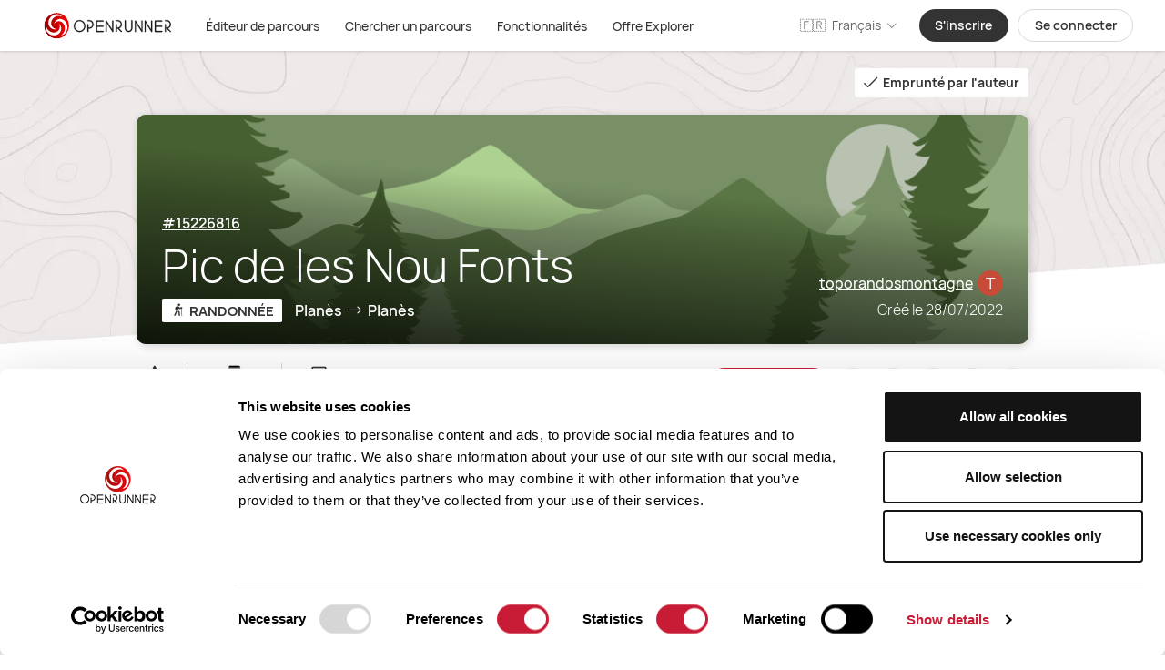

--- FILE ---
content_type: application/javascript; charset=UTF-8
request_url: https://www.openrunner.com/_nuxt/17bf274.js
body_size: 8845
content:
(window.webpackJsonp=window.webpackJsonp||[]).push([[0],{1266:function(t,e,i){"use strict";i(50),i(16),i(32),i(24),i(70),i(143);var r=i(4),n=i(43),a=i(8),l=i(178),o=i(2),s=i(1390),c=i(177);function u(t,e){var i=Object.keys(t);if(Object.getOwnPropertySymbols){var r=Object.getOwnPropertySymbols(t);e&&(r=r.filter((function(e){return Object.getOwnPropertyDescriptor(t,e).enumerable}))),i.push.apply(i,r)}return i}function p(t){for(var e=1;e<arguments.length;e++){var i=null!=arguments[e]?arguments[e]:{};e%2?u(Object(i),!0).forEach((function(e){Object(r.a)(t,e,i[e])})):Object.getOwnPropertyDescriptors?Object.defineProperties(t,Object.getOwnPropertyDescriptors(i)):u(Object(i)).forEach((function(e){Object.defineProperty(t,e,Object.getOwnPropertyDescriptor(i,e))}))}return t}var d={name:"ExplorerModal",components:{MaxPointsWarning:s.default,"default-modal":a.default},props:{feature:{type:String,required:!0},titleAlt:{type:String,default:"",required:!1}},mounted:function(){this.API_GET_OFFERS(),this.IS_CONNECTED&&this.API_GET_MY_SUBSCRIPTIONS(),this.$fbq.event("track","Lead",{feature_id:this.feature}),this.$gtag.event("show_offer_popup",{feature_id:this.feature})},data:function(){return{knowMoreBlackList:["max_nb_auto_waypoints"],columnOne:[1,2,3],columnTwo:[4,5,6],EXPLORER_PRICE_IN_EURO_PER_YEAR:n.a.EXPLORER_PRICE_IN_EURO_PER_YEAR,cleanedFeature:this.feature.replace(".","-")}},computed:p(p(p({},Object(o.c)("user",["IS_CONNECTED"])),Object(o.c)("subscriptions",["GET_EXPLORER_FREE_TRIAL_NB_DAYS","GET_EXPLORER_OFFER"])),{},{featureTitle:function(){var t=this.titleAlt;return t||(t=this.knowMoreBlackList.includes(this.feature)?"":this.$t("explorer-offer.feature-included",{featureTitle:this.title})),t},featureSlug:function(){var t,e=this;return null===(t=l.features.find((function(t){return e.feature.includes(null==t?void 0:t.mapping)||(null==t?void 0:t.slug)===e.feature})))||void 0===t?void 0:t.slug},featureIndex:function(){var t,e=this;return null===(t=l.features.find((function(t){return e.feature.includes(null==t?void 0:t.mapping)||(null==t?void 0:t.slug)===e.feature})))||void 0===t?void 0:t.index},srcThumb:function(){var t=i(610),e=i(1383)("./A".concat(this.featureIndex,".webp"));return"33"===this.featureIndex?t:e},title:function(){return this.feature.startsWith("LAYERS.com")?this.$t("feature-".concat(this.featureIndex,".title")):this.$t("explorer.title-".concat(this.cleanedFeature))}}),watch:{$route:function(t,e){this.$emit("close")}},methods:p(p({},Object(o.b)("subscriptions",["API_EXPLORER_CHECKOUT","API_GET_OFFERS","API_GET_MY_SUBSCRIPTIONS"])),{},{onPay:function(){var t=this;if(this.IS_CONNECTED)if(this.GET_EXPLORER_FREE_TRIAL_NB_DAYS)this.$modal.show(c.a,{},{styles:{overflow:"hidden !important"}}),this.$emit("close");else{this.loading=!0;var e=window.open("about:blank","_blank");this.API_EXPLORER_CHECKOUT().then((function(i){t.loading=!1,e.location.href=i}))}else this.$modal.show(LoginModal,{},{clickToClose:!1})}})},f=i(1),b=Object(f.a)(d,(function(){var t=this,e=t.$createElement,i=t._self._c||e;return i("default-modal",{on:{close:function(e){return t.$emit("close")}}},[i("div",{staticClass:"text-center"},[i("explorer-full-icon",{staticClass:"relative bottom-4 text-black",attrs:{"extra-typo-classes":"font-medium"}}),t._v(" "),i("div",{staticClass:"mb-2 font-light max-w-sm mx-auto text-black text-center text-base"},[t._v("\n      "+t._s(t.featureTitle)+"\n    ")]),t._v(" "),t.featureSlug?i("div",{staticClass:"mt-2 mb-10"},[i("nuxt-link",{attrs:{to:t.localePath({name:"features-slug",params:{slug:t.featureSlug}})}},[i("div",{staticClass:" font-semibold text-black underline cursor-pointer "},[t._v(" "+t._s(t.$t("responsive.more"))+" ")])])],1):t._e()],1),t._v(" "),"nbTracksMax"===t.feature?i("max-tracks-warning",{staticClass:"mb-8 font-light text-black text-base",on:{close:function(e){return t.$emit("close")}}}):t._e(),t._v(" "),"max_nb_auto_waypoints"===t.feature?i("max-points-warning",{staticClass:"mb-8 font-light text-black text-base "}):t._e(),t._v(" "),i("div",{staticClass:"mb-8"},[t.featureIndex?i("lazy-image",{staticClass:"object-cover rounded-2xl mx-auto",class:"nbTracksMax"===t.feature?"h-56":"",attrs:{src:t.srcThumb,alt:t.featureTitle}}):i("lazy-image",{staticClass:"object-cover rounded-2xl mx-auto h-56",attrs:{src:"https://api.openrunner.com/img/gift/card_1_large.webp",alt:"Abonnement EXPLORER OpenRunner"}})],1),t._v(" "),i("div",{staticClass:"bg-black-hover bg-opacity-95 -mb-12 pt-8 px-12 pb-8 -ml-16 -mr-16 text-white"},[i("div",{staticClass:"flex flex-col justify-end space-y-4"},[t.GET_EXPLORER_FREE_TRIAL_NB_DAYS?i("div",{staticClass:"space-x-2 flex justify-center items-center"},[i("span",{staticClass:"animate-pulse rounded-md px-2 font-bold py-1 leading-none text-xs inline-flex text-black bg-white items-center justify-center"},[t._v("\n          "+t._s(t.$t("offers.new-label"))+"\n        ")]),t._v(" "),i("span",[t._v("\n           "+t._s(t.$t("offers.trial-info",{pricePerYear:t.GET_EXPLORER_OFFER.price,nbDays:t.GET_EXPLORER_FREE_TRIAL_NB_DAYS}))+"\n        ")])]):i("div",{staticClass:"flex justify-center items-center space-x-2"},[i("div",{staticClass:"font-light text-nav "},[t._v(t._s(t.$t("explorer-offer.pricing-monthly",{pricePerMonth:t.GET_EXPLORER_OFFER.price_per_month}))+"\n        ")]),t._v(" "),i("div",{staticClass:"text-white text-nav font-light"},[t._v(t._s(t.$t("explorer-offer.pricing-yearly",{pricePerYear:t.GET_EXPLORER_OFFER.price}))+"\n        ")])]),t._v(" "),i("div",[i("o-button",{staticClass:"mx-auto",attrs:{autofocus:"",width:"auto",color:"explorer"},on:{click:t.onPay}},[t._v("\n          "+t._s(t.GET_EXPLORER_FREE_TRIAL_NB_DAYS?t.$t("offers.start-trial"):t.$t("offers.subscribe"))+"\n        ")])],1)])])],1)}),[],!1,null,null,null);e.a=b.exports;installComponents(b,{ExplorerFullIcon:i(141).default,MaxTracksWarning:i(1408).default,MaxPointsWarning:i(1390).default,LazyImage:i(49).default,OButton:i(25).default,DefaultModal:i(8).default})},1269:function(t,e,i){"use strict";i.r(e);i(67);var r=i(4),n=i(1284),a=i(1327),l=i(2);i(1317),i(1314);function o(t,e){var i=Object.keys(t);if(Object.getOwnPropertySymbols){var r=Object.getOwnPropertySymbols(t);e&&(r=r.filter((function(e){return Object.getOwnPropertyDescriptor(t,e).enumerable}))),i.push.apply(i,r)}return i}function s(t){for(var e=1;e<arguments.length;e++){var i=null!=arguments[e]?arguments[e]:{};e%2?o(Object(i),!0).forEach((function(e){Object(r.a)(t,e,i[e])})):Object.getOwnPropertyDescriptors?Object.defineProperties(t,Object.getOwnPropertyDescriptors(i)):o(Object(i)).forEach((function(e){Object.defineProperty(t,e,Object.getOwnPropertyDescriptor(i,e))}))}return t}var c={name:"PrivacyChangeWarningModal",props:{title:{type:String,required:!0},warningMessage:{type:String,required:!0},folder:{type:Object,required:!0},visibilityChangedCb:{type:Function,required:!1,default:function(){}},actionText:{type:String,required:!0}},data:function(){return{subtitle:this.folder.is_private?this.$t("playlist.subtitle-to-public"):this.$t("playlist.subtitle-to-privacy")}},computed:{},mounted:function(){},methods:s(s({},Object(l.b)("folders",["API_UPDATE_FOLDER"])),{},{confirm:function(){var t=this;this.API_UPDATE_FOLDER({folder:{id:this.folder.id},body:{is_private:!this.folder.is_private}}).then((function(){t.visibilityChangedCb&&t.visibilityChangedCb(),t.$emit("close")}))}})},u=i(1),p=Object(u.a)(c,(function(){var t=this,e=t.$createElement,i=t._self._c||e;return i("default-modal",{attrs:{title:t.title,"sub-title":t.subtitle},on:{close:function(e){return t.$emit("close")}}},[i("div",{staticClass:"text-base text-black"},[t._v("\n    "+t._s(t.warningMessage)+"\n  ")]),t._v(" "),i("div",{staticClass:"flex flex-row space-x-4 mt-6 justify-center"},[i("o-button",{attrs:{width:"w-auto",color:"secondary"},on:{click:function(e){return t.$emit("close")}}},[t._v("\n      "+t._s(t.$t("route.close-no"))+"\n    ")]),t._v(" "),i("o-button",{attrs:{width:"w-auto",color:"fil"},on:{click:t.confirm}},[t._v("\n      "+t._s(t.actionText)+"\n    ")])],1)])}),[],!1,null,null,null),d=p.exports;function f(t,e){var i=Object.keys(t);if(Object.getOwnPropertySymbols){var r=Object.getOwnPropertySymbols(t);e&&(r=r.filter((function(e){return Object.getOwnPropertyDescriptor(t,e).enumerable}))),i.push.apply(i,r)}return i}function b(t){for(var e=1;e<arguments.length;e++){var i=null!=arguments[e]?arguments[e]:{};e%2?f(Object(i),!0).forEach((function(e){Object(r.a)(t,e,i[e])})):Object.getOwnPropertyDescriptors?Object.defineProperties(t,Object.getOwnPropertyDescriptors(i)):f(Object(i)).forEach((function(e){Object.defineProperty(t,e,Object.getOwnPropertyDescriptor(i,e))}))}return t}installComponents(p,{OButton:i(25).default,DefaultModal:i(8).default});var v={name:"ListPrivacyStatus",components:{ListPrivacyStatusItem:a.default,FloatingMenu:n.default},props:{mode:{type:String,default:"small"},folder:{type:Object,required:!0},size:{type:Number,default:10}},data:function(){return{open:!1}},computed:b(b({},Object(l.c)("user",["USER"])),{},{isOwnList:function(){var t,e,i;return(null===(t=this.folder)||void 0===t||null===(e=t.author)||void 0===e?void 0:e.hash)===(null===(i=this.USER)||void 0===i?void 0:i.hash)||this.isOnMyFoldersPage},isOnMyFoldersPage:function(){return this.$route.path===this.localePath("my-space-collections")},isPublic:function(){var t;return!(null!==(t=this.folder)&&void 0!==t&&t.is_private)}}),methods:b(b({},Object(l.b)("folders",["API_UPDATE_FOLDER"])),{},{onPrivacyClick:function(){this.isOwnList&&(this.open=!this.open)},onVisibilityChanged:function(){this.$emit("visibilityChanged")},togglePrivacy:function(){var t=this,e="",i="";this.folder.is_private?!0===this.folder.has_private_routes&&(e=this.$t("playlist.to-privacy-warning-2"),i=this.$t("text.become-public")):this.folder.followers_count>0&&(e=this.$t("playlist.to-privacy-warning"),i=this.$t("text.become-private")),e?(this.open=!1,this.$modal.show(d,{title:this.$t("playlist.info"),actionText:i,warningMessage:e,folder:this.folder,visibilityChangedCb:this.onVisibilityChanged})):this.API_UPDATE_FOLDER({folder:{id:this.folder.id},body:{is_private:!this.folder.is_private}}).then((function(){t.onVisibilityChanged(),t.open=!1}))}})},h=(i(1722),Object(u.a)(v,(function(){var t=this,e=t.$createElement,i=t._self._c||e;return"small"===t.mode?i("div",[i("smart-tooltip",{attrs:{text:t.isPublic?t.$t("playlist.public-folder"):t.$t("playlist.private-folder")}},[i("v-popover",{attrs:{"popover-class":"rounded-xl",open:t.open,trigger:"manual"},on:{"update:open":function(e){t.open=e}},scopedSlots:t._u([{key:"popover",fn:function(){return[i("client-only",[i("div",{staticClass:"px-2 py-2"},[i("list-privacy-status-item",{staticClass:"border-b border-gray-3",attrs:{icon:"fa-globe",title:t.$t("playlist.public-folder"),subtitle:t.$t("playlist.public-desc"),"is-active":t.isPublic},on:{click:function(e){!t.isPublic&&t.togglePrivacy()}}}),t._v(" "),i("list-privacy-status-item",{attrs:{icon:"fa-lock-alt",title:t.$t("playlist.private-folder"),subtitle:t.$t("playlist.private-desc"),"is-active":!t.isPublic},on:{click:function(e){t.isPublic&&t.togglePrivacy()}}})],1)])]},proxy:!0}],null,!1,330635856)},[i("rounded-icon",{attrs:{color:"light",size:t.size,icon:"far fa-"+(t.isPublic?"globe":"lock-alt")+" text-h3"},on:{click:t.onPrivacyClick}})],1)],1)],1):"large"===t.mode?i("div",[i("v-popover",{staticClass:"grid",attrs:{"popover-class":"rounded-xl",open:t.open,placement:"bottom-end",trigger:"manual"},on:{"update:open":function(e){t.open=e}},scopedSlots:t._u([{key:"popover",fn:function(){return[i("client-only",[i("div",{staticClass:"px-2 py-2"},[i("list-privacy-status-item",{staticClass:"border-b border-gray-3",attrs:{icon:"fa-globe",title:t.$t("playlist.public-folder"),subtitle:t.$t("playlist.public-desc"),"is-active":t.isPublic},on:{click:function(e){!t.isPublic&&t.togglePrivacy()}}}),t._v(" "),i("list-privacy-status-item",{attrs:{icon:"fa-lock-alt",title:t.$t("playlist.private-folder"),subtitle:t.$t("playlist.private-desc"),"is-active":!t.isPublic},on:{click:function(e){t.isPublic&&t.togglePrivacy()}}})],1)])]},proxy:!0}])},[i("div",{staticClass:"w-full",on:{click:t.onPrivacyClick}},[t.isPublic?i("list-privacy-status-item",{attrs:{icon:"fa-globe",title:t.$t("playlist.public-folder"),subtitle:t.$t("playlist.public-desc"),"show-check-icon":!1}}):i("list-privacy-status-item",{attrs:{icon:"fa-lock-alt",title:t.$t("playlist.private-folder"),subtitle:t.$t("playlist.private-desc"),"show-check-icon":!1}})],1)])],1):t._e()}),[],!1,null,"b1b9e6fa",null));e.default=h.exports;installComponents(h,{RoundedIcon:i(225).default,ListPrivacyStatusItem:i(1327).default,SmartTooltip:i(77).default})},1272:function(t,e,i){"use strict";i.r(e);i(34),i(176);var r=i(4),n={name:"OSelect",props:{options:{type:Array,required:!0},multiple:{type:Boolean,default:!1},id:{type:String,default:null},prependIcon:{type:String,default:null},alwaysDisplayPrependIcon:{type:Boolean,default:!1},appendIcon:{type:String,default:null},label:{type:String,default:null},name:{type:String,default:null},value:{type:[Array,Object],default:function(){return[]}},disabled:{type:Boolean,default:!1},type:{type:String,default:"text"},focusColor:{type:String,default:"gray-2"},errorColor:{type:String,default:"red"},error:{type:String,default:null},color:{type:String,default:"gray-2"},required:{type:Boolean,default:!1},appendToBody:{type:Boolean,default:!0},alwaysShowLabel:{type:Boolean,default:!1},forceCloseSelector:{type:Boolean,default:!1}},data:function(){return{focus:!1,onInputChangeTriggered:!1}},computed:{labelWithRequired:function(){return this.required?this.label+"*":this.label},selectedItem:{get:function(){var t=null;return this.value&&(t=Array.isArray(this.value)?this.value.length>0?this.value:null:[this.value]),t},set:function(t){return t}},getSelectClasses:function(){return{border:!0,"border-gray-3":!this.error,"border-red":this.error,"rounded-full":!0,"shadow-checkbox":this.focus,"pl-12":this.multiple,"h-16":!this.multiple,"flex items-center":!0}},getErrorClasses:function(){return Object(r.a)({"mx-14":!0},"text-".concat(this.errorColor),this.error)}},methods:{toggleDropdown:function(t){var e=this.$refs.vselect;e&&(e.open=!e.open)},onOptionSelected:function(t,e){},isSelectable:function(t){return void 0===t||t},onInputChange:function(t){this.onInputChangeTriggered=!0,this.$emit("input",t)},onOptionSelecting:function(t){this.$emit("option:selecting",t)},isOptionSelected:function(t){return this.value.some((function(e){return e.id===t.id}))},handleKeyPressed:function(t,e){this.toggleItem(e)},toggleItem:function(t){if(this.value.filter((function(e){return e.id===t.id})).length>0&&!this.onInputChangeTriggered){var e=this.value.filter((function(e){return e.id!==t.id}));this.$emit("input",e)}this.onInputChangeTriggered=!1}}},a=(i(1335),i(1337),i(1)),l=Object(a.a)(n,(function(){var t,e=this,i=e.$createElement,r=e._self._c||i;return r("div",{staticClass:"flex flex-col w-full"},[r("div",{staticClass:"relative"},[!e.selectedItem||e.multiple?r("div",{staticClass:"absolute h-full w-full flex items-center"},[e.prependIcon?r("i",{staticClass:"icon-flex text-gray-brown bg-transparent h-16 w-14 flex justify-center items-center text-2xl",class:e.prependIcon}):e._e(),e._v(" "),e.multiple&&e.selectedItem?e._e():r("span",{staticClass:"text-gray-brown text-nav",class:e.prependIcon?"":"ml-7"},[e._v("\n        "+e._s(e.labelWithRequired)+"\n      ")]),e._v(" "),e.error?r("div",{staticClass:"absolute right-0 h-16 w-16 text-gray-1 flex justify-center items-center bg-transparent text-xl",class:(t={},t["text-"+e.errorColor]=e.error,t)},[r("i",{staticClass:"fal fa-exclamation-circle"})]):e._e()]):e._e(),e._v(" "),r("v-select",{ref:"vselect",class:e.getSelectClasses,staticStyle:{"min-height":"4rem"},attrs:{label:"i18n",searchable:!1,multiple:e.multiple,"close-on-select":!e.multiple||e.forceCloseSelector,"append-to-body":e.appendToBody,options:e.options,clearable:!1,disabled:e.disabled,selectable:function(t){return e.isSelectable(t.selectable)}},on:{input:e.onInputChange,"option:selecting":e.onOptionSelecting,"search:blur":function(t){e.focus=!1},"search:focus":function(t){e.focus=!0}},scopedSlots:e._u([{key:"open-indicator",fn:function(){return[r("span",{staticClass:"vs__open-indicator far fa-chevron-down justify-center flex items-center text-gray-brown text-nav h-16  w-16 font-light"})]},proxy:!0},{key:"selected-option",fn:function(t){return[e.multiple||!e.prependIcon||e.alwaysDisplayPrependIcon?e.alwaysDisplayPrependIcon?r("i",{staticClass:"selectable-element-icon text-gray-brown icon-flex bg-transparent h-16 w-14 flex justify-center items-center text-2xl",class:e.prependIcon}):e._e():r("i",{staticClass:"text-gray-brown icon-flex bg-transparent h-16 w-14 flex justify-center items-center text-4xl",class:"fak fa-or-activity-"+t.id+" selectable-element-icon"}),e._v(" "),r("div",{staticClass:"flex flex-col",class:e.prependIcon?"":"ml-7"},[e.multiple?e._e():r("label",{staticClass:"text-legend text-gray-brown"},[e._v(e._s(e.labelWithRequired))]),e._v(" "),r("span",{staticClass:"text-nav",domProps:{innerHTML:e._s(t.i18n)}})])]}},e.alwaysShowLabel?{key:"header",fn:function(){return[r("div",{staticClass:"whitespace-nowrap text-gray-brown text-nav pl-2 cursor-pointer",on:{click:e.toggleDropdown}},[e._v(e._s(e.label))])]},proxy:!0}:null,e.alwaysShowLabel?{key:"selected-option-container",fn:function(t){t.option,t.deselect,t.multiple,t.disabled;return[r("div")]}}:null,{key:"option",fn:function(t){return[r("div",{staticClass:"whitespace-normal flex items-center min-h-10 group -my-1 py-1"},[r("div",{staticClass:"flex-1"},[t.i18n?r("div",{staticClass:"flex flex-row w-full items-center space-x-2 text-black",class:[e.isSelectable(t.selectable)?"group-hover:text-white hover:text-white":"-ml-3",t.subtitle?"pt-2":""],on:{click:function(i){return e.toggleItem(t)}}},[r("i",{class:"text-black text-4xl fak fa-or-activity-"+t.id+" selectable-element-icon"}),e._v(" "),r("span",{staticClass:"flex-1 font-medium leading-tight text-nav",class:e.isSelectable(t.selectable)?"group-hover:text-white hover:text-white":"text-black border-b border-gray-1",domProps:{innerHTML:e._s(t.i18n)}})]):r("div",{staticClass:"border-b border-gray-2"}),e._v(" "),t.subtitle?r("div",{staticClass:"px-2 pb-4 text-legend font-normal",class:e.isSelectable(t.selectable)?"group-hover:text-white hover:text-white":""},[e._v("\n              "+e._s(t.subtitle)+"\n            ")]):e._e()]),e._v(" "),!e.multiple&&e.selectedItem&&e.selectedItem[0]&&e.selectedItem[0].id===t.id?r("i",{staticClass:"fas fa-check-circle text-2xl"}):e._e(),e._v(" "),e.multiple&&e.selectedItem&&e.selectedItem.map((function(t){return t.id})).includes(t.id)?r("i",{staticClass:"fal fa-check text-2xl"}):e._e()])]}}],null,!0),model:{value:e.selectedItem,callback:function(t){e.selectedItem=t},expression:"selectedItem"}})],1),e._v(" "),e.error?r("div",{staticClass:"flex flex-grow text-sm h-5",class:e.getErrorClasses},[e._v("\n    "+e._s(e.error)+"\n  ")]):e._e()])}),[],!1,null,"0bb3f626",null);e.default=l.exports},1280:function(t,e,i){"use strict";i.r(e);var r={name:"ErrorCallback",props:{error:{type:[Object,Error],default:function(){return null}},text:{type:String,required:!0}}},n=i(1),a=Object(n.a)(r,(function(){var t=this.$createElement,e=this._self._c||t;return e("div",{staticClass:"flex flex-col space-y-4 p-8"},[e("alert",{attrs:{icon:"fal fa-exclamation-triangle",text:this.text,type:"error"}}),this._v(" "),this.error?e("alert",{attrs:{icon:"fal fa-bug",text:this.error.message,type:"error"}}):this._e()],1)}),[],!1,null,null,null);e.default=a.exports;installComponents(a,{Alert:i(1937).default})},1284:function(t,e,i){"use strict";i.r(e);i(67);var r=i(1266),n={name:"FloatingMenu",props:{placement:{type:String,default:"auto"},rounded:{type:Boolean,default:!0},triggerText:{type:String,default:null},height:{type:String,default:"default"},icon:{type:String,default:"fas fa-ellipsis-v"},size:{type:[String,Number],default:"8"},color:{type:String,default:"secondary"},actions:{type:Array,required:!0},loading:{type:Boolean,default:!1},completed:{type:Boolean,default:!1}},data:function(){return{open:!1}},methods:{handleClick:function(t){t.autoclose&&this.close(),t.disabled&&t.withCompass&&t.idExplorerFeature?(this.close(),this.$modal.show(r.a,{feature:t.idExplorerFeature},{classes:"explorer-modal",focusTrap:!1})):t.callback(this.close)},close:function(){this.open=!1,this.$emit("close")},getClasses:function(t,e){return{"rounded-t-lg":0===t,"rounded-b-lg":t===e-1}}}},a=(i(1417),i(1)),l=Object(a.a)(n,(function(){var t=this,e=t.$createElement,i=t._self._c||e;return i("span",[t.rounded?i("rounded-icon",{staticClass:"mx-auto",attrs:{size:t.size,color:t.color,icon:t.icon,tooltip:{content:t.triggerText}},on:{click:function(e){t.open=!t.open}}}):i("o-button",{staticClass:"mx-auto",attrs:{height:t.height,color:t.color,icon:t.icon},on:{click:function(e){t.open=!t.open}}},[t._v("\n    "+t._s(t.triggerText)+"\n  ")]),t._v(" "),t.open?i("v-popover",{staticClass:"flex w-1 mx-auto",attrs:{"popover-class":!t.loading&&t.completed?"confirmation-bubble":"rounded-md",open:t.open,trigger:"manual",placement:t.placement},on:{"update:open":function(e){t.open=e},"apply-hide":t.close},scopedSlots:t._u([{key:"popover",fn:function(){return[i("o-transition",[t.loading?i("div",{staticClass:"flex w-16 h-16 p-4"},[i("thin-circle-loader")],1):t.completed?t._t("completed",null,{close:t.close}):i("div",{staticClass:"flex flex-col"},t._l(t.actions,(function(e,r){return i("tooltip-button",{key:e.text,class:t.getClasses(r,t.actions.length),attrs:{text:e.text,icon:e.icon,disabled:e.disabled,"with-compass":!!e.withCompass},on:{click:function(i){return t.handleClick(e)}}})})),1)],2)]},proxy:!0}],null,!1,2973695694)}):t._e()],1)}),[],!1,null,null,null);e.default=l.exports;installComponents(l,{RoundedIcon:i(225).default,OButton:i(25).default,ThinCircleLoader:i(226).default,TooltipButton:i(1397).default,OTransition:i(139).default})},1303:function(t,e,i){var r=i(1336);"string"==typeof r&&(r=[[t.i,r,""]]),r.locals&&(t.exports=r.locals);(0,i(12).default)("9168efdc",r,!0,{sourceMap:!1})},1304:function(t,e,i){var r=i(1338);"string"==typeof r&&(r=[[t.i,r,""]]),r.locals&&(t.exports=r.locals);(0,i(12).default)("55a3f3f9",r,!0,{sourceMap:!1})},1314:function(t,e,i){"use strict";i(31);var r=i(4),n=i(2),a=i(69),l=i(62);function o(t,e){var i=Object.keys(t);if(Object.getOwnPropertySymbols){var r=Object.getOwnPropertySymbols(t);e&&(r=r.filter((function(e){return Object.getOwnPropertyDescriptor(t,e).enumerable}))),i.push.apply(i,r)}return i}function s(t){for(var e=1;e<arguments.length;e++){var i=null!=arguments[e]?arguments[e]:{};e%2?o(Object(i),!0).forEach((function(e){Object(r.a)(t,e,i[e])})):Object.getOwnPropertyDescriptors?Object.defineProperties(t,Object.getOwnPropertyDescriptors(i)):o(Object(i)).forEach((function(e){Object.defineProperty(t,e,Object.getOwnPropertyDescriptor(i,e))}))}return t}var c={name:"AddFolderModal",mixins:[a.a],validations:l.d,data:function(){return{folderName:"",type:[],privacy:[]}},computed:s(s({},Object(n.c)("settings",["GET_FOLDER_TYPES","GET_PRIVACY_OPTIONS"])),{},{folderTypesWithDefault:function(){return this.GET_FOLDER_TYPES},privacyOptions:function(){var t=this;return this.GET_PRIVACY_OPTIONS.map((function(e){var i=e;return i.i18n=t.$t(e.i18n),i.subtitle=t.$t(e.i18nDesc),i}))},isPublic:function(){var t;return null===(t=this.privacy[0])||void 0===t?void 0:t.id},privacyIcon:function(){return"far fa-".concat(this.isPublic?"globe":"lock-alt"," text-h3")}}),created:function(){this.type.push(this.folderTypesWithDefault[0]),this.privacy.push(this.privacyOptions[0])},methods:s(s({},Object(n.b)("folders",["API_CREATE_FOLDER"])),{},{onPlaylistCreate:function(){var t,e,i=this;(this.$v.$touch(),this.$v.$invalid)||this.API_CREATE_FOLDER({name:this.folderName,is_private:!(null!==(t=this.privacy[0])&&void 0!==t&&t.id),type:null===(e=this.type[0])||void 0===e?void 0:e.id}).then((function(){i.$emit("close")}))},onTypeChange:function(t){this.type=[t]},onVisibilityChange:function(t){this.privacy=[t]}})},u=i(1),p=Object(u.a)(c,(function(){var t=this,e=t.$createElement,i=t._self._c||e;return i("default-modal",{attrs:{title:t.$t("playlist.create-playlist-title")},on:{close:function(e){return t.$emit("close")}}},[i("div",{staticClass:"space-y-3"},[i("input-with-label",{attrs:{name:"folder-label",type:"text",label:t.$t("playlist.create-playlist-label"),"disabled-l-p":"",required:"","prepend-icon":"far fa-bookmark","append-icon":t.$v.folderName.$error?"fal fa-exclamation-circle":null,"error-color":"red",error:t.$v.folderName.$error?t.getError("folderName"):null},model:{value:t.$v.folderName.$model,callback:function(e){t.$set(t.$v.folderName,"$model",e)},expression:"$v.folderName.$model"}}),t._v(" "),i("o-select",{attrs:{"prepend-icon":"far fa-flag-checkered text-h3 pl-2",required:"","always-display-prepend-icon":"",options:t.folderTypesWithDefault,label:t.$t("playlist.type")},on:{input:t.onTypeChange},model:{value:t.type,callback:function(e){t.type=e},expression:"type"}}),t._v(" "),i("o-select",{attrs:{required:"","prepend-icon":t.privacyIcon,"always-display-prepend-icon":"",options:t.privacyOptions,label:t.$t("playlist.visibility")},on:{input:t.onVisibilityChange},model:{value:t.privacy,callback:function(e){t.privacy=e},expression:"privacy"}})],1),t._v(" "),i("div",{staticClass:"flex justify-center space-x-6 mt-8"},[i("o-button",{attrs:{width:"w-auto",color:"secondary"},on:{click:t.onPlaylistCreate}},[t._v("\n      "+t._s(t.$t("playlist.playlist-update-btn"))+"\n    ")])],1)])}),[],!1,null,null,null);e.a=p.exports;installComponents(p,{InputWithLabel:i(118).default,OSelect:i(1272).default,OButton:i(25).default,DefaultModal:i(8).default})},1327:function(t,e,i){"use strict";i.r(e);var r={name:"ListPrivacyStatusItem",props:{showCheckIcon:{type:Boolean,default:!0},title:{type:String,required:!0},subtitle:{type:String,required:!1,default:""},icon:{type:String,default:"fa-globe"},isActive:{type:Boolean,default:!0}}},n=i(1),a=Object(n.a)(r,(function(){var t=this,e=t.$createElement,i=t._self._c||e;return i("div",{staticClass:"line-item",on:{click:function(e){return t.$emit("click")}}},[i("div",[i("span",{class:"icon far "+t.icon})]),t._v(" "),i("div",{staticClass:"flex-1"},[i("div",{staticClass:"text-nav font-medium"},[t._v(t._s(t.title))]),t._v(" "),i("div",{staticClass:"text-base"},[t._v(t._s(t.subtitle))])]),t._v(" "),t.showCheckIcon?i("div",{staticClass:"pl-10"},[t.isActive?i("span",{staticClass:"fas fa-check-circle text-3xl"}):i("div",{staticClass:"border-2 border-black h-7 w-7 rounded-full"})]):t._e()])}),[],!1,null,null,null);e.default=a.exports},1335:function(t,e,i){"use strict";i(1303)},1336:function(t,e,i){(e=i(11)(!1)).push([t.i,".ps[data-v-0bb3f626]{position:absolute}.icon-flex[data-v-0bb3f626]{display:flex!important}",""]),t.exports=e},1337:function(t,e,i){"use strict";i(1304)},1338:function(t,e,i){(e=i(11)(!1)).push([t.i,".vs__dropdown-toggle,.vs__search{border:none}.vs__dropdown-toggle{padding:0!important;width:100%;height:100%!important;border:none!important;display:flex!important}.vs__selected{border:none;padding:1px!important;margin:1px!important;height:100%}.vs--single .vs__selected{padding:0!important;margin:0!important}.vs__dropdown-menu{margin-top:3px!important;border-radius:10px!important}.vs__selected-options{height:100%}",""]),t.exports=e},1383:function(t,e,i){var r={"./A0.webp":566,"./A1.webp":567,"./A10.webp":568,"./A11.webp":569,"./A12.webp":570,"./A13.webp":571,"./A14.webp":572,"./A15.webp":573,"./A16.webp":574,"./A17.webp":575,"./A18.webp":576,"./A19.webp":577,"./A2.webp":578,"./A20.webp":579,"./A21.webp":580,"./A22.webp":581,"./A23.webp":582,"./A24.webp":583,"./A25.webp":584,"./A26.webp":585,"./A27.webp":586,"./A28.webp":587,"./A29.webp":588,"./A3.webp":589,"./A30.webp":590,"./A31.webp":591,"./A32.webp":592,"./A33.webp":593,"./A34.webp":594,"./A35.webp":595,"./A36.webp":596,"./A4.webp":597,"./A5.webp":598,"./A6.webp":599,"./A7.webp":600,"./A8.webp":601,"./A9.webp":602};function n(t){var e=a(t);return i(e)}function a(t){if(!i.o(r,t)){var e=new Error("Cannot find module '"+t+"'");throw e.code="MODULE_NOT_FOUND",e}return r[t]}n.keys=function(){return Object.keys(r)},n.resolve=a,t.exports=n,n.id=1383},1384:function(t,e,i){var r=i(1418);"string"==typeof r&&(r=[[t.i,r,""]]),r.locals&&(t.exports=r.locals);(0,i(12).default)("90cb17a2",r,!0,{sourceMap:!1})},1390:function(t,e,i){"use strict";i.r(e);var r=i(4),n=i(2);function a(t,e){var i=Object.keys(t);if(Object.getOwnPropertySymbols){var r=Object.getOwnPropertySymbols(t);e&&(r=r.filter((function(e){return Object.getOwnPropertyDescriptor(t,e).enumerable}))),i.push.apply(i,r)}return i}var l={name:"MaxPointsWarning",computed:function(t){for(var e=1;e<arguments.length;e++){var i=null!=arguments[e]?arguments[e]:{};e%2?a(Object(i),!0).forEach((function(e){Object(r.a)(t,e,i[e])})):Object.getOwnPropertyDescriptors?Object.defineProperties(t,Object.getOwnPropertyDescriptors(i)):a(Object(i)).forEach((function(e){Object.defineProperty(t,e,Object.getOwnPropertyDescriptor(i,e))}))}return t}({},Object(n.c)("user",["CAPABILITIES"]))},o=i(1),s=Object(o.a)(l,(function(){var t=this,e=t.$createElement,i=t._self._c||e;return i("div",[i("div",{staticClass:"flex flex-row items-center bg-red bg-opacity-10 space-x-6 p-6 rounded-xl"},[i("div",{staticClass:"text-black flex-1 space-y-2"},[i("div",{staticClass:"flex space-x-2"},[i("span",{staticClass:"rounded-full fal fa-times text-opacity-70 text-red text-4xl bg-white flex justify-center items-center h-11 w-11 p-1 mt-1 pt-2"}),t._v(" "),i("div",{staticClass:"font-bold"},[t._v("\n          "+t._s(t.$t("max-points.header",{nbMaxPoints:t.CAPABILITIES.editor.max_nb_auto_waypoints}))+"\n        ")])]),t._v(" "),i("div",{staticClass:"text-base font-light"},[t._v("\n        "+t._s(t.$t("max-points.description"))+"\n      ")])])])])}),[],!1,null,null,null);e.default=s.exports},1397:function(t,e,i){"use strict";i.r(e);var r={name:"TooltipButton",props:{icon:{type:String,required:!0},text:{type:String,required:!0},disabled:{type:Boolean,default:!1},withCompass:{type:Boolean,default:!1}},methods:{handleClick:function(){(!this.disabled||this.disabled&&this.withCompass)&&this.$emit("click")},getClasses:function(){return{"text-gray-2":this.disabled,"pointer-events-none":this.disabled&&!this.withCompass,"hover:bg-gray-hover":!this.disabled}}}},n=i(1),a=Object(n.a)(r,(function(){var t=this,e=t.$createElement,i=t._self._c||e;return i("div",{staticClass:"group flex justify-between items-center px-6 h-14 cursor-pointer",class:t.getClasses(),on:{click:t.handleClick}},[i("div",{staticClass:"flex flex-grow first:rounded-b-2xl select-none space-x-4 items-center"},[i("i",{staticClass:"text-black text-nav group-hover:text-black",class:t.icon}),t._v(" "),i("span",{staticClass:"flex flex-grow text-black text-base"},[t._v("\n      "+t._s(t.text)+"\n    ")]),t._v(" "),t.disabled&&t.withCompass?i("explorer-icon"):t._e()],1)])}),[],!1,null,"049eb165",null);e.default=a.exports;installComponents(a,{ExplorerIcon:i(71).default})},1408:function(t,e,i){"use strict";i.r(e);var r=i(4),n=i(2);function a(t,e){var i=Object.keys(t);if(Object.getOwnPropertySymbols){var r=Object.getOwnPropertySymbols(t);e&&(r=r.filter((function(e){return Object.getOwnPropertyDescriptor(t,e).enumerable}))),i.push.apply(i,r)}return i}function l(t){for(var e=1;e<arguments.length;e++){var i=null!=arguments[e]?arguments[e]:{};e%2?a(Object(i),!0).forEach((function(e){Object(r.a)(t,e,i[e])})):Object.getOwnPropertyDescriptors?Object.defineProperties(t,Object.getOwnPropertyDescriptors(i)):a(Object(i)).forEach((function(e){Object.defineProperty(t,e,Object.getOwnPropertyDescriptor(i,e))}))}return t}var o={name:"MaxTracksWarning",data:function(){return{}},computed:l(l({},Object(n.c)("user",["CAPABILITIES"])),{},{isOnEditorPage:function(){return this.$route.path===this.localePath("route-planner")}}),methods:l(l({},Object(n.b)(["REDIRECT"])),{},{onGoToEditor:function(){this.REDIRECT({to:"/route-planner"})}})},s=i(1),c=Object(s.a)(o,(function(){var t=this,e=t.$createElement,i=t._self._c||e;return i("div",{},[i("div",{staticClass:"flex flex-row items-center bg-red bg-opacity-10 space-x-6 p-6 rounded-xl"},[i("div",{staticClass:"text-black flex-1 space-y-2"},[i("div",{staticClass:"flex space-x-2"},[i("span",{staticClass:"rounded-full fal fa-times text-opacity-70 text-red text-4xl bg-white flex justify-center items-center h-11 w-11 p-1 pt-2 mt-1"}),t._v(" "),t.CAPABILITIES.editor&&t.CAPABILITIES.editor.max_nb_routes?i("div",{staticClass:"font-bold flex-1"},[t._v(t._s(t.$t("max-tracks.header",{nbMaxRoutes:t.CAPABILITIES.editor.max_nb_routes})))]):t._e()]),t._v(" "),i("div",{staticClass:"text-base font-light"},[t._v("\n        "+t._s(t.$t("max-tracks.sub-header"))+"\n      ")])])]),t._v(" "),t.isOnEditorPage?t._e():i("o-button",{staticClass:"mx-auto mt-6 mb-2",attrs:{color:"secondary",width:"w-auto"},on:{click:t.onGoToEditor}},[t._v(t._s(t.$t("max-tracks.button")))])],1)}),[],!1,null,null,null);e.default=c.exports;installComponents(c,{OButton:i(25).default})},1417:function(t,e,i){"use strict";i(1384)},1418:function(t,e,i){(e=i(11)(!1)).push([t.i,".confirmation-bubble,.confirmation-bubble .wrapper{border-radius:.75rem}.confirmation-bubble .tooltip-arrow{display:none}",""]),t.exports=e},1570:function(t,e,i){var r=i(1723);"string"==typeof r&&(r=[[t.i,r,""]]),r.locals&&(t.exports=r.locals);(0,i(12).default)("d1fd0fa2",r,!0,{sourceMap:!1})},1572:function(t,e,i){var r=i(1727);"string"==typeof r&&(r=[[t.i,r,""]]),r.locals&&(t.exports=r.locals);(0,i(12).default)("27452ef4",r,!0,{sourceMap:!1})},1722:function(t,e,i){"use strict";i(1570)},1723:function(t,e,i){(e=i(11)(!1)).push([t.i,"[data-v-b1b9e6fa] .line-item{display:flex;cursor:pointer;align-items:center}[data-v-b1b9e6fa] .line-item>:not([hidden])~:not([hidden]){--tw-space-x-reverse:0;margin-right:calc(1rem*var(--tw-space-x-reverse));margin-left:calc(1rem*(1 - var(--tw-space-x-reverse)))}[data-v-b1b9e6fa] .line-item:hover{--tw-bg-opacity:1;background-color:rgba(252,250,250,var(--tw-bg-opacity))}[data-v-b1b9e6fa] .line-item{padding:1.5rem;--tw-text-opacity:1;color:rgba(51,51,51,var(--tw-text-opacity))}[data-v-b1b9e6fa] .line-item .icon{font-size:1.5rem;line-height:2rem}",""]),t.exports=e},1726:function(t,e,i){"use strict";i(1572)},1727:function(t,e,i){(e=i(11)(!1)).push([t.i,".error[data-v-19206658]{background-color:rgba(254,226,226,var(--tw-bg-opacity));color:rgba(185,28,28,var(--tw-text-opacity))}.error[data-v-19206658],.info[data-v-19206658]{--tw-bg-opacity:1;--tw-text-opacity:1}.info[data-v-19206658]{background-color:rgba(219,234,254,var(--tw-bg-opacity));color:rgba(29,78,216,var(--tw-text-opacity))}.warning[data-v-19206658]{background-color:rgba(255,237,213,var(--tw-bg-opacity));color:rgba(194,65,12,var(--tw-text-opacity))}.success[data-v-19206658],.warning[data-v-19206658]{--tw-bg-opacity:1;--tw-text-opacity:1}.success[data-v-19206658]{background-color:rgba(209,250,229,var(--tw-bg-opacity));color:rgba(4,120,87,var(--tw-text-opacity))}",""]),t.exports=e},1937:function(t,e,i){"use strict";i.r(e);var r={name:"Alert",props:{type:{type:String,required:!0},icon:{type:String,default:null},text:{type:String,required:!0}}},n=(i(1726),i(1)),a=Object(n.a)(r,(function(){var t=this.$createElement,e=this._self._c||t;return e("div",{staticClass:"flex flex-col justify-center items-center"},[e("div",{staticClass:"px-4 py-3 leading-normal rounded-lg",class:this.type,attrs:{role:"alert"}},[e("p",[this.icon?e("span",{staticClass:"mr-2",class:this.icon}):this._e(),this._v("\n      "+this._s(this.text)+"\n    ")])])])}),[],!1,null,"19206658",null);e.default=a.exports}}]);